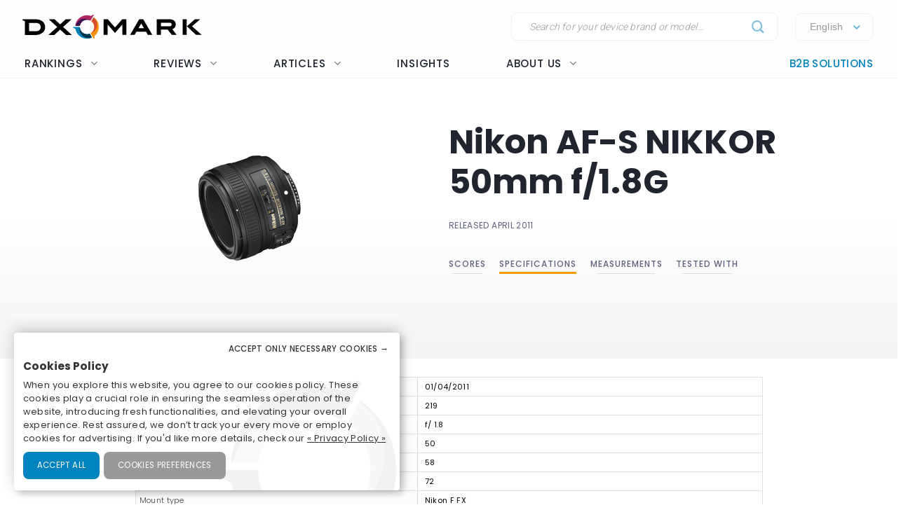

--- FILE ---
content_type: application/javascript
request_url: https://www.dxomark.com/wp-content/themes/flatsome-child/tracking/cookies/orejime-config.js?ver=0.0.9
body_size: 3709
content:
let cookieDomainURL = "dxomark.com";
if (SITE_LOCALE == "fr") {
    cookieDomainURL = "dxomark.fr";
} else if (SITE_LOCALE == "cn") {
    cookieDomainURL = "dxomark.cn";
}


window.orejimeConfig = {
    elementID: "orejime",
    cookieName: "cookies-consent",
    cookieExpiresAfterDays: 365,
    cookieDomain: cookieDomainURL,
    default: true,
    mustConsent: false,
    mustNotice: false,
    privacyPolicy: "https://dxomark.com/terms-and-conditions/#cookies",
    lang: SITE_LOCALE,
    debug: true,
    translations: {
        en: {
            consentModal: {
                title: "Cookies Management",
                description: "Cookies mission is to ensure the website's seamless and efficient operation, while providing some analytical information. You can adjust your preferences any time.",
                privacyPolicy: {
                    name: "Cookies Privacy Policy",
                    text: "For more info, check our {privacyPolicy}"
                }
            },
            accept: "Accept all",
            decline: "Accept only necessary cookies →",
            acceptAll: "Check All",
            declineAll: "Only necessary cookies",
            save: "Confirm",
            saveData: "Save my preferences",
            close: "Close",
            enabled: "",
            disabled: "",
            consentNotice: {
                title: "Cookies Policy",
                description: "When you explore this website, you agree to our cookies policy. These cookies play a crucial role in ensuring the seamless operation of the website, introducing fresh functionalities, and elevating your overall experience. Rest assured, we don’t track your every move or employ cookies for advertising. If you'd like more details, check our ",
                privacyPolicy: {
                    name: "« Privacy Policy »",
                    text: "{privacyPolicy}"
                },
                changeDescription: "Des modifications ont eu lieu depuis votre derni\u00e8re visite, merci de mettre \u00e0 jour votre consentement.",
                learnMore: "Cookies preferences"
            },
            categories: {
                mandatory: {
                    title: "Technical cookies",
                    description: " "
                },
                statistics: {
                    title: "Statistical cookies ",
                    description: " "
                },
                marketing: {
                    title: "Third party cookies ",
                    description: " "
                }
            },
            mandatory: {
                title: "Functional cookies",
                description: "These cookies are necessary for the proper functioning of our website"
            },
            googleAnalytics: {
                title: "Google Analytics",
                description: "Provides statistics on site traffic to optimize ergonomics, navigation, and content. <a href=\"https://support.google.com/analytics/answer/6004245?hl=fr\">Google Analytics Privacy Policy </a>"
            },
            microsoftClarity: {
                title: "Microsoft Clarity",
                description: "Measures audience and site usage. <a href=\"https://privacy.microsoft.com/fr-fr/privacystatement\">Microsoft Clarity Privacy Policy </a>"
            },
            googleReCaptcha: {
                title: "Google reCaptcha",
                description: "Anti-bot service to prevent spam. <a href=\"https://policies.google.com/privacy?hl=fr\">Google reCaptcha Privacy Policy </a>"
            },
            youtube: {
                title: "YouTube",
                description: "Allows access to YouTube videos. <a href=\"https://policies.google.com/privacy?hl=fr\">YouTube Privacy Policy </a>"
            },
            disqus: {
                title: "Disqus",
                description: "Discussion platform to enhance user interaction. <a href=\"https://help.disqus.com/en/articles/1717103-disqus-privacy-policy\">Disqus Privacy Policy</a>"
            },
            poweredBy: "",
        },
        fr: {
            consentModal: {
                title: "Gestion des cookies",
                description: "Les cookies ont pour mission d'assurer le bon fonctionnement de notre site web, tout en récoltant des informations concernant votre navigation. Vous pouvez modifier vos préférences à tout moment.",
                privacyPolicy: {
                    name: "Politique de confidentialité",
                    text: "Pour davantage d’informations, consultez notre {privacyPolicy}."
                }
            },
            accept: "Tout accepter",
            decline: "Accepter uniquement les cookies nécessaires →",
            acceptAll: "Tout cocher",
            declineAll: "Seulement les cookies nécessaires",
            save: "Confirmer",
            saveData: "Sauvegarder mes préférences",
            close: "Fermer ",
            enabled: "",
            disabled: "",
            consentNotice: {
                title: "Politique relative aux cookies",
                description: "En naviguant sur notre site web, vous acceptez notre politique en matière de cookies. Ces cookies jouent un rôle fondamental dans le bon fonctionnement du site, nous permettent de vous proposer de manière continue de nouvelles fonctionnalités améliorant ainsi votre expérience. Soyez tranquilles, nous n’utilisons pas vos données à des fins publicitaires ! Pour davantage de détails, consultez notre politique de confidentialité.", 
                privacyPolicy: {
                    name: "« Politique de confidentialité »",
                    text: "{privacyPolicy}"
                },
                changeDescription: "Des modifications ont eu lieu depuis votre derni\u00e8re visite, merci de mettre \u00e0 jour votre consentement.",
                learnMore: "Ajuster vos préférences"
            },
            categories: {
                mandatory: {
                    title: "Cookies techniques ",
                    description: " "
                },
                statistics: {
                    title: "Cookies statistiques ",
                    description: " "
                },
                marketing: {
                    title: "Cookies tiers ",
                    description: " "
                }
            },
            mandatory: {
                title: "Cookies fonctionnels ",
                description: "Ces cookies sont nécessaires au bon fonctionnement de notre site web "
            },
            googleAnalytics: {
                title: "Google Analytics",
                description: "Fournit des statistiques sur la fréquentation du site afin d'en optimiser l'ergonomie, la navigation et les contenus proposés. <a href=\"https://support.google.com/analytics/answer/6004245?hl=fr\">Google Analytics Politique de confidentialité </a>"
            },
            microsoftClarity: {
                title: "Microsoft Clarity",
                description: "Mesure l'audience et la fréquentation du site. <a href=\"https://privacy.microsoft.com/fr-fr/privacystatement\">Microsoft Clarity Politique de confidentialité </a>"
            },
            googleReCaptcha: {
                title: "Google reCaptcha",
                description: "Service anti-bot pour prévenir le spam. <a href=\"https://policies.google.com/privacy?hl=fr\">Google reCaptcha Politique de confidentialité </a>"
            },
            youtube: {
                title: "YouTube",
                description: "Permet d'accéder aux vidéos YouTube. <a href=\"https://policies.google.com/privacy?hl=fr\">YouTube Politique de confidentialité </a>"
            },
            disqus: {
                title: "Disqus",
                description: "Donne accès à la section des commentaires. <a href=\"https://help.disqus.com/en/articles/1717103-disqus-privacy-policy\">Disqus Politique de confidentialité </a>"
            },
            poweredBy: "",
        },
        cn: {
            consentModal: {
                title: "Cookies 管理",
                description: "Cookies的作用是确保网站流畅和高效的运行，同时为我们提供一些分析信息。您可以随时根据您的偏好进行调整。",
                privacyPolicy: {
                    name: "Cookies 隐私政策",
                    text: "获取更多的信息，请阅看我们的{privacyPolicy}"
                }
            },
            accept: "全部接受",
            decline: "仅接受必要的 Cookies→",
            acceptAll: "查看全部",
            declineAll: "仅必要的Cookies",
            save: "确认",
            saveData: "保存我的偏好",
            close: "关闭",
            enabled: "",
            disabled: "",
            consentNotice: {
                title: "Cookies 政策",
                description: "在您访问本网站时，即表示您同意我们的 Cookies 政策。这些 Cookies 在确保网站流畅运行、引入新功能和提升您的整体体验方面发挥着至关重要的作用。请放心，我们不会跟踪您的一举一动，您可随时更改您的偏好。如果您想了解更多详情，请查看我们的 ",
                privacyPolicy: {
                    name: "« 隐私政策 »",
                    text: "{privacyPolicy}"
                },
                changeDescription: "自您上次访问后已进行了更改，请更新的您的同意书。",
                learnMore: "Cookies 偏好"
            },
            categories: {
                mandatory: {
                    title: "技术 cookies",
                    description: " "
                },
                statistics: {
                    title: "统计 cookies",
                    description: " "
                },
                marketing: {
                    title: "第三方cookies",
                    description: " "
                }
            },
            mandatory: {
                title: "功能 cookies",
                description: "这些Cookies对我们网站的正常运行至关重要"
            },
            googleAnalytics: {
                title: "谷歌分析",
                description: "提供网站流量统计数据，以提升用户的浏览体验，并完善网站的导航和内容。 <a href=\"https://support.google.com/analytics/answer/6004245?hl=fr\">谷歌分析隐私政策</a>"
            },
            microsoftClarity: {
                title: "微软Clarity",
                description: "测量用户和网站的使用情况。<a href=\"https://privacy.microsoft.com/fr-fr/privacystatement\">微软Clarity隐私政策 </a>"
            },
            googleReCaptcha: {
                title: "谷歌reCaptcha",
                description: "防止机器人和垃圾邮件。 <a href=\"https://policies.google.com/privacy?hl=fr\">谷歌reCaptcha隐私政策</a>"
            },
            youtube: {
                title: "YouTube",
                description: "允许访问 YouTube 视频。 <a href=\"https://policies.google.com/privacy?hl=fr\">YouTube隐私政策 </a>"
            },
            disqus: {
                title: "Disqus",
                description: "Disqus是一款评论管理平台，旨在增强网站用户互动。<a href=\"https://help.disqus.com/en/articles/1717103-disqus-privacy-policy\">Disqus隐私政策</a>"
            },
            poweredBy: "",
        },
        
    },
    apps: [
        {
            name: "mandatory",
            title: "Cookies techniques",
            description: "Vu la nécessité technique, seule une obligation d\'information s\'applique, et ces cookies sont placés dès que vous accédez au site.",
            required: true
        },
        {
            name: "googleAnalytics",
            title: "Google Analytics",
            description: "Statistiques de fréquentation anonymes du site. Politique de confidentialité de <a href=\"https://support.google.com/analytics/answer/6004245?hl=fr\">Google Analytics</a>",
            required: true
        },
        {
            name: "microsoftClarity",
            title: "Microsoft Clarity",
            description: "Mesure d’audience et d’utilisation du site. Politique de confidentialité de <a href=\"https://privacy.microsoft.com/fr-fr/privacystatement\">Microsoft Clarity</a>",
            callback: function(consent, app){
                if (consent) {
                    setTimeout(() => {
                        window.clarity('consentv2', {
                            ad_Storage: "granted",
                            analytics_Storage: "granted"
                        });
                    }, 500);
                }
            },
            required: false
        },
        {
            name: "googleReCaptcha",
            title: "Google reCaptcha",
            description: "Service anti-bot permettant d\'éviter le SPAM. Politique de confidentialité de <a href=\"https://policies.google.com/privacy?hl=fr\">Google reCaptcha</a>",
            callback: function(consent, app){
                if (consent) {
                    setTimeout(() => {
                       document.dispatchEvent(new Event('accept_recaptcha'));
                    }, 500);
                }
            }
        },
        {
            name: "youtube",
            title: "YouTube",
            description: "Permet l\'accès aux vidéos YouTube. Politique de confidentialité de <a href=\"https://policies.google.com/privacy?hl=fr\">YouTube</a>",
            callback: function(consent, app){
                // console.log("User consent for app " + app.name + ": consent=" + consent)
            }
        },
        {
            name: "hotJar",
            title: "HotJar",
            description: "Enregistrement du parcours utilisateur de la navigation. Politique de confidentialité de <a href=\"https://www.hotjar.com/fr/confidentialite/\">HotJar</a>",
        },
        {
            name: "disqus",
            title: "Disqus",
            description: "Service de discussion et de commentaires d'articles centralisé. Politique de confidentialité de <a href=\"https://disqus.com/cookie-policy/\">Disqus</a>",
        }
    ],
    categories: [
        {
            name: "mandatory",
            title: "Cookies techniques nécessaires au bon fonctionnement du site",
            description: "Ces cookies sont nécessaires pour des raisons purement techniques pour une visite normale du site.",
            apps: [
                "mandatory"
            ]
        },
        {
            name: "statistics",
            title: "Cookies statistiques : mesure d’audience et d’utilisation du site",
            description: "Ils permettent d’obtenir des statistiques de fréquentation du site afin d’optimiser son ergonomie, sa navigation et ses contenus.",
            apps: [
                "googleAnalytics",
                "microsoftClarity"
            ]
        },
        {
            name: "marketing",
            title: "Cookies marketing",
            description: "",
            apps: [
                "googleReCaptcha",
                "youtube",
                "disqus"
            ]
        }
    ]
};
